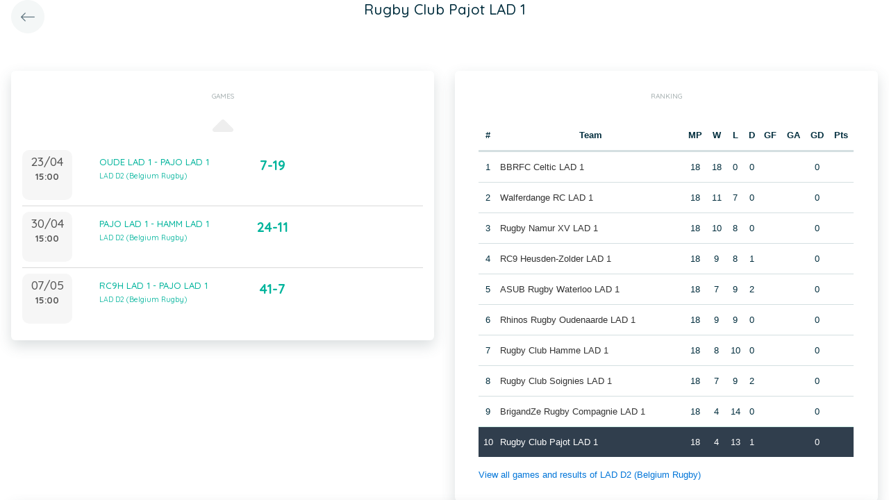

--- FILE ---
content_type: text/html; charset=UTF-8
request_url: https://static.twizzit.com/v2/ranking/team/432028?returnToRoute=ranking_event&returnToId=11065692&isPublic=1
body_size: 11394
content:
<!DOCTYPE html>
<html>
    <head>
        <meta charset="UTF-8" />
        <meta http-equiv="X-UA-Compatible" content="IE=edge">
        <meta name="viewport" content="width=device-width, initial-scale=1.0, minimum-scale=1.0, maximum-scale=1.0, user-scalable=no">
        <meta name="robots" content="none" />

        <title>Twizzit</title>
        
<link rel="stylesheet" href="/v2/css/bootstrap-twizzit.css">

<link rel="stylesheet" href="/v2/css/ekko-lightbox.css">
<link rel="stylesheet" href="/v2/css/fontawesome/css/all.min.css?20220321">
<link rel="stylesheet" href="/v2/css/customScrollbar/customScrollbar.min.css">
<link rel="stylesheet" href="/v2/css/select2/select2.min.css?1">
<link rel="stylesheet" href="/v2/css/select2/select2-bootstrap4.css?20230126">
<link rel="stylesheet" type="text/css" href="//cdn.jsdelivr.net/npm/slick-carousel@1.8.1/slick/slick.css"/>
<link rel="stylesheet" href="/v2/css/swiper.min.css">

<script src="/v2/js/jquery-3.3.1.min.js" ></script>

<link rel="stylesheet" href="/v2/js/node_modules/@pqina/pintura/pintura.css">

<link rel="stylesheet" href="/v2/css/flatpickr.min.css">
<style>
    .debug {
        border: 3px solid magenta;
    }
    .flatpickr-calendar .flatpickr-clear, .flatpickr-calendar .flatpickr-today  {
        padding: .5rem;
        background-color: #f3f3f3 ;
        cursor: pointer;
    }
    .flatpickr-calendar .flatpickr-clear:hover, .flatpickr-calendar .flatpickr-today:hover {
        padding: .5rem;
        background-color: #e2e2e2 ;
        cursor: pointer;
    }

    @supports (-webkit-touch-callout: none) {
        /* only ios */
        @media (min-height: 750px) {
            .tw-module-header-primary, .tw-element-header-primary {
                padding-top: 30px!important;
            }
        }
    }
</style>

<link rel="stylesheet" href="/v2/css/twizzit-theme.css?20231102">
<link rel="stylesheet" href="/v2/css/sortable-theme-bootstrap.css?2911">

            <link rel="stylesheet" href="/v2/js/jquery-ui/jquery-ui.min.css" />
    <link rel="stylesheet" href="/v2/js/jquery-ui/jquery-ui-tabs.min.css" />
    <style>
                    .ranking-table td, .ranking-table th{
    padding:0.75rem 0.25rem;
    text-align:center;
}
.ranking-table td.left, .ranking-table th.left{
    text-align:left;
}

.search-result-container{
    background-color: white;
    padding: 1rem;
    margin: 0.5rem 0rem;
    padding: 0rem 1rem;

}
.event-box-vertical {
    border: 1px solid #ccc;
    background-color: white;
    padding: 1rem;
    margin-top: 1rem;
}
.event-box-vertical .event-score {
    font-size: 3rem;
    text-align: center;
}
.event-list-live-score {
    color: red;
    font-weight: bold;
}
#current-events-wrapper:empty{
    display:none;
}
.fa-star{
    color:rgb(255, 189, 0);
}
.club-logo-box-small {
    margin: 0 auto;
    background-size: contain;
    background-repeat: no-repeat;
    background-position: center;
    width: 80px;
    height: 80px;
    position:relative;
}
.club-logo-box-small-value {
    font-size: 2rem;
    width: 80px;
    height: 70px;
    line-height: 74px;
    text-align: center;
    font-weight: bold;
    color: #8a3936;
}
.club-logo-box-mini-value {
    font-size: 2rem;
    width: 80px;
    height: 70px;
    line-height: 74px;
    text-align: center;
    font-weight: bold;
    color: #8a3936;
}

tr.table-success td, tr.table-success td a{
    color:#fff;
    background-color:#303e4d;
}
.module-header{
    margin: -1rem -1rem 1rem -1rem;
    padding: 1rem;
    background-color: #fff;
    text-align: center;
}


.header-container{
    display:inline-block;
    height: 68px;
    line-height: 68px;
    text-align:center;
    margin: -1rem;

}
.header-title {
    font-size: 1.3rem;
    display:inline-block;
    vertical-align: middle;
    line-height: normal;
}
.header-description{

}
@media (max-width: 992px){

    .search-result-container{
        border:none;
        margin:0px;
        padding: 0rem 1rem 1rem 1rem;

        margin: 1rem 0rem;
    }
    .header-container{
        display:inline-block;
        height: 49px;
        line-height: 49px;
        margin:0;
        text-align:left;
    }

    .header-title {
        font-size: 1.3rem;
        display:inline-block;
        vertical-align: middle;
        line-height: normal;
    }
    .header-title img{
        float:right;
    }
    .header-description{
        white-space: nowrap;
        overflow: hidden;
        text-overflow: ellipsis;
        font-size:0.9rem;
        clear:both;
        display:block;
        clear:both;

    }

}
        
        .chart-container{
            position:relative;
            height:200px;
        }
        .goals-chart-legend, .wins-chart-legend{
            position: absolute;
            top: 80px;
            left:0px;
            right:0px;
            text-align: center;
            line-height: 1.5rem;
            display:inline;
            width: 50px;
            margin-left: auto;
            margin-right: auto;
            border-radius: 25px;
        }
        .goals-chart-legend span, .wins-chart-legend span{
            font-size:2rem;
                font-weight: bold;
        }
        .wins-chart-legend{

        }

        #rankings {
            padding: 0;
            border: none;
            -webkit-border-radius: 0;
            -moz-border-radius: 0;
            border-radius: 0;
        }

        #rankings table th {
            border-top: none;
        }

        #rankings ul {
            border: none;
            border-bottom: 1px solid #ccc;
            -webkit-border-radius: 0;
            -moz-border-radius: 0;
            border-radius: 0;
        }

        #rankings ul li {
            padding-top: 0;
            margin-top: 0;
            padding-right: 0;
            margin-right: 0;
            border: none;
            border-right: 1px solid #ccc;
            -webkit-border-radius: 0;
            -moz-border-radius: 0;
            border-radius: 0;
        }

        #rankings ul li.ui-state-active {
            background-color: white;
            margin-bottom: -2px;
            padding-bottom: 1px;
        }

        #rankings ul li.ui-state-active a {
            color: #292b2c;
        }

        #rankings .tw-link-no-ul {
            color: #0275d8;
        }

        @media (max-width: 576px){
            .goals-chart-legend, .wins-chart-legend{
                top: 86px;
                line-height: 1rem;
                font-size: 0.8rem;
            }
            .goals-chart-legend span, .wins-chart-legend span{
                font-size:1.5rem;
            }

        }
    </style>
        <link rel="icon" type="image/x-icon" href="/v2/favicon.ico" />
    </head>
    <body role="document">
        <div class="wrapper">
                        <style>
    .splash-loader {
        display: none;
        z-index: 9999;
    }

    @media(max-width: 992px) {
        .splash-loader {
            background: rgba(21, 53, 68, 0.1);
        }

        .splash-loader .tw-full-screen-lg-down {
            background: transparent;
        }

        .splash-loader.visible {
            display: block;
            position: fixed;
            top: 0px;
            bottom: 0px;
            left: 0px;
            width: 100%;
            z-index: 99999;
            background: #f9f9f9;
        }

        .splash-loader .tw-spinner-lg {
            position: absolute;
            top: 40%;
            left: 0;
            right: 0;
            margin-left: auto;
            margin-right: auto;
        }

        .gray-splash {
            background-color:#f4f7f7;
        }
        body.expanded .splash-loader .tw-element-body .fa-circle-notch{
            color:white;
        }
    }
</style>

<div class="splash-loader tw-full-screen-lg-down d-lg-none">
        <div class="d-flex flex-column h-100">
            <div class="tw-element-header-primary d-flex flex-column justify-content-center align-items-stretch">
                <div class="row no-gutter">
                    <div class="col-3"></div>
                    <div class="col-6 d-flex flex-column align-items-center"></div>
                    <div class="col-3"></div>
                </div>
            </div>
            <div class="tw-element-body d-flex justify-content-center h-100 align-items-center">
                <i class="fal fa-circle-notch fa-spin fa-4x"></i>
            </div>
        </div>
</div>

<script type="text/javascript">
    $(document).on('click', '.btn-feedback', function () {
        showLoader();
    });

    function showLoader() {
        $('.splash-loader').addClass('show');

        setTimeout(function() {
            $('.splash-loader').removeClass('show');
        }, 7000);
    }
    function hideLoader() {
        $('.splash-loader').removeClass('show');
    }
</script>


                        <div id="main-wrapper" class="d-flex flex-column" style="width: 100%">
                    <div class="d-flex flex-column h-100">
        <div class="tw-element-header-primary shadow-on-scroll">
            <div class="row no-gutter">
                <div class="col-3">
                    <a href="/v2/ranking/event/11065692?isPublic=1"
                       class="btn btn-circle btn-lg btn-light float-left">
                        <i class="fal fa-long-arrow-left"></i>
                    </a>
                </div>
                <div class="col-6">
                    <div class="d-flex flex-column align-items-center justify-content-center">
                        <div class="header-title">
                            Rugby Club Pajot LAD 1
                        </div>
                    </div>
                </div>
                <div class="col-3">
                                    </div>
            </div>
        </div>
        <div class="clearfix"></div>
        <div class="tw-element-body py-2 px-3">
                        <div class="row mt-4">
                <div class="col-12 col-lg-6">
                    <div class="row">
                        <div class="col-12">
                            <div class="basic-container mb-3">
                                <div class="basic-container-title">Games</div>
                                <div id="events-wrapper" >
                                    <style>
    .event-box {
        border-bottom: 1px solid rgba(0,0,0,0.15);
        padding-bottom: .5rem;
        padding-top: .5rem;
    }

    #events-wrapper a.tw-text-default:last-of-type .event-box {
        border-bottom:none;
    }

    .event-box:hover {
        background-color:#f6f6f6;cursor:pointer;
    }


    .event-list-live-score {
        color: red;
        font-weight: bold;
    }

    .loadmore-events{
        text-align: center;
        font-size: 3rem;
        padding: 0;
        line-height: 0rem;
        color: #aaa;
    }

    .loadmore-events a{
        color: #eee;
    }

    .loadmore-events:hover a{
        color: #bbb;
        cursor:pointer;
    }

    .game-date{
        background-color: #f6f6f6;
        border-radius: 10px;
        padding: 0.5rem;
        width: 4.5rem;
        height: 4.5rem;
        text-align:center;
        color: #555;
    }
    .game-date .day{
        font-weight: bold;
        color: #555;
    }
    .game-date .date{
        font-size: 1.1rem;
        line-height: 1rem;
        color: #555;
    }

    .game-date .time{
        font-weight: bold;
        color: #555;
    }

    .score-details{
        text-align: center;
    }

    .score-details .live-marker{
        background-color: rgb(255, 219, 0);
        border: 1px solid #ccc;
        text-align: center;
        font-weight: bold;
        font-size: 0.8rem;
        border-radius: 2px;
        padding: 0;
        max-width: 7rem;
        margin: auto;
    }
    .score-details .next-marker {
        background-color: green;
        border: 1px solid #ccc;
        text-align: center;
        font-weight: bold;
        font-size: 0.8rem;
        border-radius: 2px;
        padding: 0;
        max-width: 7rem;
        margin: auto;
        color:#fff;
    }
    .score-details .score{
        margin-bottom:0.2rem;
        font-weight:bold;
        font-size: 1.2rem;
    }

    .title-wrapper, .score-wrapper{
        margin-top:0.5rem;

    }
</style>

    <div data-action="load-past-events" class="loadmore-events clearfix">
        <a href="#" ><i class="fa fa-caret-up" aria-hidden="true"></i></a>
    </div>
    <div class="clearfix"></div>
    <a href="/v2/ranking/event/11065662?returnToRoute=ranking_team&returnToId=432028&isPublic=1" class="tw-text-default btn-feedback btn-feedback-topopup">
        <div class="col-12 event-box">
            <div class="row">
            <div class="col-3 col-lg-2 p-0">
                <div class="game-date float-left">
                                        <span class="clearfix date">23/04</span>
                    <span class="clearfix time">15:00</span>
                </div>
            </div>
            <div class="col-6 col-lg-4 title-wrapper">
                OUDE LAD 1 - PAJO LAD 1<br/>
                                    <small>
                        LAD D2 (Belgium Rugby)
                    </small>
                            </div>
            <div class="col-3 col-lg-3 px-0 score-wrapper">
                <div class="score-details">
                                    <span class="score">7-19</span>
                
                                </div>
            </div>
            </div>
        </div>
    </a>
    <a href="/v2/ranking/event/11065682?returnToRoute=ranking_team&returnToId=432028&isPublic=1" class="tw-text-default btn-feedback btn-feedback-topopup">
        <div class="col-12 event-box">
            <div class="row">
            <div class="col-3 col-lg-2 p-0">
                <div class="game-date float-left">
                                        <span class="clearfix date">30/04</span>
                    <span class="clearfix time">15:00</span>
                </div>
            </div>
            <div class="col-6 col-lg-4 title-wrapper">
                PAJO LAD 1 - HAMM LAD 1<br/>
                                    <small>
                        LAD D2 (Belgium Rugby)
                    </small>
                            </div>
            <div class="col-3 col-lg-3 px-0 score-wrapper">
                <div class="score-details">
                                    <span class="score">24-11</span>
                
                                </div>
            </div>
            </div>
        </div>
    </a>
    <a href="/v2/ranking/event/11065707?returnToRoute=ranking_team&returnToId=432028&isPublic=1" class="tw-text-default btn-feedback btn-feedback-topopup">
        <div class="col-12 event-box">
            <div class="row">
            <div class="col-3 col-lg-2 p-0">
                <div class="game-date float-left">
                                        <span class="clearfix date">07/05</span>
                    <span class="clearfix time">15:00</span>
                </div>
            </div>
            <div class="col-6 col-lg-4 title-wrapper">
                RC9H LAD 1 - PAJO LAD 1<br/>
                                    <small>
                        LAD D2 (Belgium Rugby)
                    </small>
                            </div>
            <div class="col-3 col-lg-3 px-0 score-wrapper">
                <div class="score-details">
                                    <span class="score">41-7</span>
                
                                </div>
            </div>
            </div>
        </div>
    </a>

<div id="scroll-element"></div>
<div class="clearfix"></div>

                                </div>
                            </div>
                        </div>
                    </div>
                                    </div>
                                <div class="col-12 col-lg-6">
                    <div class="row">
                        <div class="col-12 ">
                            <div class="basic-container pt-3">
                                <div class="basic-container-title">
                                    Ranking                                </div>
                                <div id="rankings">
                                    <ul class="p-0" style="display: none;">
                                                                                    <li><a href="#ranking-41771">LAD D2 (Belgium Rugby)</a></li>
                                                                            </ul>
                                                                            <div id="ranking-41771">
                                            <table class="table ranking-table">
                                                <thead>
                                                    <tr>
                                                        <th>#</th>
                                                        <th>Team</th>
                                                        <th title="Matches played">MP</th>
                                                        <th title="Wins">W</th>
                                                        <th title="Losses">L</th>
                                                        <th title="Draws">D</th>
                                                        <th title="Goals for">GF</th>
                                                        <th title="Goals against">GA</th>
                                                        <th title="Goal difference">GD</th>
                                                        <th title="Points">Pts</th>
                                                    </tr>
                                                </thead>
                                                <tbody>
                                                                                                    <tr >
                                                        <td>1</td>
                                                        <td class="left">
                                                                                                                            <a class="btn-feedback btn-feedback-topopup" href="/v2/ranking/team/460306?returnToRoute=ranking_team&returnToId=432028&isPublic=1">BBRFC Celtic LAD 1</a>
                                                                                                                    </td>
                                                        <td>18</td>
                                                        <td>18</td>
                                                        <td>0</td>
                                                        <td>0</td>
                                                        <td></td>
                                                        <td></td>
                                                        <td>0</td>
                                                        <td></td>
                                                    </tr>
                                                                                                    <tr >
                                                        <td>2</td>
                                                        <td class="left">
                                                                                                                            <a class="btn-feedback btn-feedback-topopup" href="/v2/ranking/team/463422?returnToRoute=ranking_team&returnToId=432028&isPublic=1">Walferdange RC LAD 1</a>
                                                                                                                    </td>
                                                        <td>18</td>
                                                        <td>11</td>
                                                        <td>7</td>
                                                        <td>0</td>
                                                        <td></td>
                                                        <td></td>
                                                        <td>0</td>
                                                        <td></td>
                                                    </tr>
                                                                                                    <tr >
                                                        <td>3</td>
                                                        <td class="left">
                                                                                                                            <a class="btn-feedback btn-feedback-topopup" href="/v2/ranking/team/429685?returnToRoute=ranking_team&returnToId=432028&isPublic=1">Rugby Namur XV LAD 1</a>
                                                                                                                    </td>
                                                        <td>18</td>
                                                        <td>10</td>
                                                        <td>8</td>
                                                        <td>0</td>
                                                        <td></td>
                                                        <td></td>
                                                        <td>0</td>
                                                        <td></td>
                                                    </tr>
                                                                                                    <tr >
                                                        <td>4</td>
                                                        <td class="left">
                                                                                                                            <a class="btn-feedback btn-feedback-topopup" href="/v2/ranking/team/443366?returnToRoute=ranking_team&returnToId=432028&isPublic=1">RC9 Heusden-Zolder LAD 1</a>
                                                                                                                    </td>
                                                        <td>18</td>
                                                        <td>9</td>
                                                        <td>8</td>
                                                        <td>1</td>
                                                        <td></td>
                                                        <td></td>
                                                        <td>0</td>
                                                        <td></td>
                                                    </tr>
                                                                                                    <tr >
                                                        <td>5</td>
                                                        <td class="left">
                                                                                                                            <a class="btn-feedback btn-feedback-topopup" href="/v2/ranking/team/464678?returnToRoute=ranking_team&returnToId=432028&isPublic=1">ASUB Rugby Waterloo LAD 1</a>
                                                                                                                    </td>
                                                        <td>18</td>
                                                        <td>7</td>
                                                        <td>9</td>
                                                        <td>2</td>
                                                        <td></td>
                                                        <td></td>
                                                        <td>0</td>
                                                        <td></td>
                                                    </tr>
                                                                                                    <tr >
                                                        <td>6</td>
                                                        <td class="left">
                                                                                                                            <a class="btn-feedback btn-feedback-topopup" href="/v2/ranking/team/432231?returnToRoute=ranking_team&returnToId=432028&isPublic=1">Rhinos Rugby Oudenaarde LAD 1</a>
                                                                                                                    </td>
                                                        <td>18</td>
                                                        <td>9</td>
                                                        <td>9</td>
                                                        <td>0</td>
                                                        <td></td>
                                                        <td></td>
                                                        <td>0</td>
                                                        <td></td>
                                                    </tr>
                                                                                                    <tr >
                                                        <td>7</td>
                                                        <td class="left">
                                                                                                                            <a class="btn-feedback btn-feedback-topopup" href="/v2/ranking/team/444076?returnToRoute=ranking_team&returnToId=432028&isPublic=1">Rugby Club Hamme LAD 1</a>
                                                                                                                    </td>
                                                        <td>18</td>
                                                        <td>8</td>
                                                        <td>10</td>
                                                        <td>0</td>
                                                        <td></td>
                                                        <td></td>
                                                        <td>0</td>
                                                        <td></td>
                                                    </tr>
                                                                                                    <tr >
                                                        <td>8</td>
                                                        <td class="left">
                                                                                                                            <a class="btn-feedback btn-feedback-topopup" href="/v2/ranking/team/426232?returnToRoute=ranking_team&returnToId=432028&isPublic=1">Rugby Club Soignies LAD 1</a>
                                                                                                                    </td>
                                                        <td>18</td>
                                                        <td>7</td>
                                                        <td>9</td>
                                                        <td>2</td>
                                                        <td></td>
                                                        <td></td>
                                                        <td>0</td>
                                                        <td></td>
                                                    </tr>
                                                                                                    <tr >
                                                        <td>9</td>
                                                        <td class="left">
                                                                                                                            <a class="btn-feedback btn-feedback-topopup" href="/v2/ranking/team/443370?returnToRoute=ranking_team&returnToId=432028&isPublic=1">BrigandZe Rugby Compagnie LAD 1</a>
                                                                                                                    </td>
                                                        <td>18</td>
                                                        <td>4</td>
                                                        <td>14</td>
                                                        <td>0</td>
                                                        <td></td>
                                                        <td></td>
                                                        <td>0</td>
                                                        <td></td>
                                                    </tr>
                                                                                                    <tr class="table-success">
                                                        <td>10</td>
                                                        <td class="left">
                                                                                                                            <a class="btn-feedback btn-feedback-topopup" href="/v2/ranking/team/432028?returnToRoute=ranking_team&returnToId=432028&isPublic=1">Rugby Club Pajot LAD 1</a>
                                                                                                                    </td>
                                                        <td>18</td>
                                                        <td>4</td>
                                                        <td>13</td>
                                                        <td>1</td>
                                                        <td></td>
                                                        <td></td>
                                                        <td>0</td>
                                                        <td></td>
                                                    </tr>
                                                                                                </tbody>
                                            </table>
                                            <a href="/v2/ranking/series/41771?returnToRoute=ranking_team&returnToId=432028&isPublic=1" class="btn-feedback tw-link-no-ul btn-feedback-topopup">
                                                View all games and results of LAD D2 (Belgium Rugby)
                                            </a>
                                        </div>
                                                                    </div>
                            </div>
                        </div>
                    </div>
                </div>
                
                                    <div class="col-12 mb-3">
                        <div class="basic-container-lg-up">
                            <div class="basic-container-title">Stats: Rugby Club Pajot LAD 1</div>
                            <div class="row">
                                <div class="col-6 chart-container">
                                    <div id="wins-chart"></div>
                                    <div class="wins-chart-legend"><span>4</span><br>Wins</div>
                                </div>
                                <div class="col-6 chart-container">
                                    <div id="goals-chart"></div>
                                    <div class="goals-chart-legend"><span>115</span><br>Goals</div>
                                </div>
                                <div class="clearfix"></div>
                            </div>
                        </div>
                    </div>
                                                                                                    </div>
                </div>
            </div>
        </div>
    </div>
    <div class="modal" id="trophy-type-modal">
        <div class="modal-dialog">
            <div class="modal-content">
                <div class="modal-header">
                    <h5 class="modal-title"></h5>
                    <button type="button" class="close" data-dismiss="modal" aria-hidden="true">&times;</button>
                </div>
                <div class="modal-body tw-element-body"></div>
            </div>
        </div>
    </div>
                <div id="main-modal-container" style="display:none;"></div>
            </div>
                        <div id="activity-details-modal"></div>

<script type="text/javascript" src="/v2/js/bootstrap.bundle.min.js"></script>
<script type="text/javascript" src="/v2/js/ekko-lightbox.js" defer></script>
<script type="text/javascript" src="/v2/js/table-sortable.js"></script>

<script async type="text/javascript">$.fn.modal.Constructor.prototype._enforceFocus = function() {};</script>

<script type="text/javascript" src="/v2/js/feedbackStack.js?20230303" defer></script>
<script type="text/javascript" src="/v2/js/jquery.mCustomScrollbar.min.js"></script>
<script type="text/javascript" src="/v2/js/jquery.inputmask.bundle.min.js"></script>
<script type="text/javascript" src="/v2/js/flatpickr.js"></script>
<script type="text/javascript" src="/v2/js/bs-custom-file-input.min.js"></script>
<script type="text/javascript" src="/v2/js/isMobile.min.js"></script>
<script type="text/javascript" src="/v2/js/formEmpty.js"></script>
<script type="text/javascript" src="/v2/js/historyManager.js?1"></script>
<script type="text/javascript" src="/v2/js/Datepicker.js?20250221"></script>
<script type="text/javascript" src="/v2/js/utils.js?45148424"></script>

<script type="text/javascript" src="/v2/js/select2_modified.js?20250710"></script>
<script> $.fn.select2.defaults.set("theme", "bootstrap4"); </script>

<script type="text/javascript" src="/v2/js/twizzit.js"></script>

<script type="text/javascript" src="//cdn.jsdelivr.net/npm/slick-carousel@1.8.1/slick/slick.min.js"></script>

<script type="text/javascript">
    pinturaTranslations = {
        modalTitle: "general.label.editImage",
        save: "Save"
    };
</script>

<script type="text/javascript">
    import('/v2/js/node_modules/@pqina/pintura/pintura.js').then(module => {
        window.initDefaultPinturaEditor = module.appendDefaultEditor;
    });
</script>

<script type="text/javascript" src="/v2/js/polyfills/object_assign.js"></script>
<script type="text/javascript" src="/v2/js/polyfills/custom_event.js"></script>

<script type="text/javascript" src="/v2/js/jquery-ui/jquery-ui.min.js"></script>
<script type="text/javascript" src="/v2/js/jquery-ui/jquery.ui.touch-punch.min.js"></script>
<script type="text/javascript" src="/v2/js/classes/ConfigurableObject.js?2"></script>
<script type="text/javascript" src="/v2/js/classes/Modal.js?6"></script>
<script type="text/javascript" src="/v2/js/classes/SidePanel.js?6"></script>
<script type="text/javascript" src="/v2/js/classes/Overlay.js?1"></script>
<script type="text/javascript" src="/v2/js/classes/ModalCollection.js?2"></script>
<script type="text/javascript" src="/v2/js/classes/SidePanelCollection.js?2"></script>
<script type="text/javascript" src="/v2/js/classes/OverlayCollection.js?2"></script>
<script type="text/javascript" src="/v2/js/classes/Loqate.js"></script>
<script type="text/javascript" src="/v2/js/classes/Pintura.js?20240501"></script>

<script type="text/javascript">
    var spinner = '<div style="text-align: center;"><i class="fal fa-circle-notch fa-2x fa-spin m-2"></i></div>';
    var spinnerLarge = '<div style="text-align: center;"><i class="fal fa-circle-notch fa-4x fa-spin m-4"></i></div>';

    function isMobileBreakpoint() {
        return window.matchMedia("(max-width: 992px)").matches;
    }

    /**
     * Use this instance to create a modal.
     * Example:
     *      modalCollection.create('link-to-resource-modal', { title: "Link resource" });
     */
    const modalCollection = new ModalCollection();
    const sidePanelCollection = new SidePanelCollection();
    const overlayCollection = new OverlayCollection();

    function showModalPlaceholder(selector, classes) {
        const modalPlaceholder = '<div id="modal-placeholder" class="modal fade"><div class="modal-dialog ' + (classes ? classes : '') + '" role="document"><div class="modal-content"><div class="modal-header"><button type="button" class="btn tw-btn-noborder d-block d-lg-none float-left tw-full-screen-modal-back" data-dismiss="modal" aria-hidden="true"><i class="fal fa-long-arrow-left" aria-hidden="true"></i> </button><h5 class="modal-title"></h5><button type="button" class="close d-none d-lg-block" data-dismiss="modal" aria-hidden="true">&times;</button></div></div></div></div>';
        $(selector).html(modalPlaceholder);
        $('#modal-placeholder').modal('show');
    }

    function hideModalPlaceholder() {
        $('#modal-placeholder').remove();
        $('.modal-backdrop').remove();
    }

    var flatpickrInstances = [];
    var flatpickrLocale = 'en';
    var flatpickrTranslations = {
        clear: "Clear",
        today: "Today"
    };

    window.regex = {
        numeric: /^\d+$/,
        decimal: /^[0-9.]+$/,
        email: /^(([^<>()\[\]\\.,;:\s@"]+(\.[^<>()\[\]\\.,;:\s@"]+)*)|(".+"))@((\[[0-9]{1,3}\.[0-9]{1,3}\.[0-9]{1,3}\.[0-9]{1,3}\])|(([a-zA-Z\-0-9]+\.)+[a-zA-Z]{2,}))$/,
        date: /^(\d{1,2})\/(\d{1,2})\/(\d{4})$/,
        ISODate: /^(\d{4})\-(\d{1,2})\-(\d{1,2})$/,
        votas: /[a-zA-Z0-9]{8}\-[a-zA-Z0-9]{4}\-[a-zA-Z0-9]{4}\-[a-zA-Z0-9]{4}\-[a-zA-Z0-9]{12}/,
        url: /^[(http(s)?):\/\/(www\.)?a-zA-Z0-9\-@:%._\+~#=]{2,256}\.[a-z]{2,6}\b([-a-zA-Z0-9@:%_\+.~#?&\/=]*)/,
    }

    window.filePlaceholders = {
        'css': '/v2/images/placeholders/css.png',
        'csv': '/v2/images/placeholders/csv.png',
        'doc': '/v2/images/placeholders/doc.png',
        'docx': '/v2/images/placeholders/docx.png',
        'flv': '/v2/images/placeholders/flv.png',
        'mp3': '/v2/images/placeholders/mp3.png',
        'odp': '/v2/images/placeholders/odp.png',
        'ods': '/v2/images/placeholders/ods.png',
        'odt': '/v2/images/placeholders/odt.png',
        'pdf': '/v2/images/placeholders/pdf.png',
        'pps': '/v2/images/placeholders/pps.png',
        'ppsx': '/v2/images/placeholders/ppsx.png',
        'psd': '/v2/images/placeholders/psd.png',
        'ppt': '/v2/images/placeholders/ppt.png',
        'pptx': '/v2/images/placeholders/pptx.png',
        'rar': '/v2/images/placeholders/rar.png',
        'txt': '/v2/images/placeholders/txt.png',
        'wav': '/v2/images/placeholders/wav.png',
        'wma': '/v2/images/placeholders/wma.png',
        'xls': '/v2/images/placeholders/xls.png',
        'xlsx': '/v2/images/placeholders/xlsx.png',
        'zip': '/v2/images/placeholders/zip.png',
        'other': '/v2/images/placeholders/other.png'
    };

    document.addEventListener('scroll', function(event) {
        if (!event.target.className) {
            return;
        }

        const isScrolling = $(event.target).scrollTop() > 0;

        switch (true) {
            case $(event.target).hasClass('tw-element-body'):
                $(event.target).prevAll('.tw-element-header-primary').toggleClass('scrolling', isScrolling);
                $(event.target).prevAll('.tw-element-header-secondary').toggleClass('scrolling', isScrolling);
                $(event.target).prevAll('.tw-element-header-data-list').toggleClass('scrolling', isScrolling);
                break;
            case $(event.target).hasClass('tw-module-body'):
                $(event.target).prevAll('.tw-module-header-primary').toggleClass('scrolling', isScrolling);
                $(event.target).prevAll('.tw-module-header-secondary').toggleClass('scrolling', isScrolling);
                $(event.target).prevAll('.tw-module-header-data-list').toggleClass('scrolling', isScrolling);
                break;
            case $(event.target).hasClass('tw-module-body-page'):
                {
                    const body = $(event.target).parents('.tw-module-body');
                    $(body).prevAll('.tw-module-header-primary').toggleClass('scrolling', isScrolling);
                    $(body).prevAll('.tw-module-header-secondary').toggleClass('scrolling', isScrolling);
                    $(body).prevAll('.tw-module-header-data-list').toggleClass('scrolling', isScrolling);
                }
                break;
            case $(event.target).hasClass('tw-element-body-page'):
                {
                    const body = $(event.target).parents('.tw-element-body');
                    $(body).prevAll('.tw-element-header-primary').toggleClass('scrolling', isScrolling);
                    $(body).prevAll('.tw-element-header-secondary').toggleClass('scrolling', isScrolling);
                    $(body).prevAll('.tw-element-header-data-list').toggleClass('scrolling', isScrolling);
                }
                break;
        }
    }, true);

    $(document).ready(function () {

        $(document).on('click', '.tw-btn-options', function () {
            $(this).toggleClass('open');
        });

        if (!isMobile.any) {
            $('.custom-scroll-bar, .custom-scroll-bar-dark').mCustomScrollbar({
                theme: 'minimal',
                scrollInertia: 100,
                mouseWheelPixels: 100
            });
        }

        $(document).on('click', '.js-fullscreen-image[data-url]', function showFullscreenProfileImage(event) {
            event.preventDefault();
            event.stopPropagation();
            const imagePath = $(this).data('url');
            $('body').append('<div id="js-fullscreen-image-container" tabindex="0"><img src="' + imagePath + '" alt="Image not found"></div>');
            $('#js-fullscreen-image-container')
                .off()
                .click(function removeFullscreenProfileImage(event) {
                    if (event.target.tagName !== 'IMG') {
                        $(this).remove();
                    }
                })
                .keyup(function removeFullscreenProfileImageByEsc(event) {
                    event.preventDefault();
                    event.stopPropagation();
                    if (('undefined' !== typeof event.key && 'Escape' === event.key) || (27 === event.which)) {
                        $(this).remove();
                    }
                })
                .focus();
            historyManager.setBackAction({ action: 'removeFullscreenImage' }, true);
        });
    });

    $(document).on('show.bs.modal', '.modal-stacked', function(e) {
        var parentModal = $('.modal-stacked.show:visible');
        if (parentModal.length || ($(e.target).parents('#results-container').length && 'create-template-document-modal' !== $(e.target).attr('id'))) {
            if (!$(e.target).hasClass('modal-stacked') || $(e.target).hasClass('modal-master')) {
                return false;
            }
            var identifier = Math.floor(Math.random() * 10000) + 1;
            var newModal = e.target;
            $(parentModal).attr('data-modal-identifier', identifier);
            $(e.target).attr('data-parent-modal', identifier);

            $(newModal).before('<div data-modal-placeholder="' + identifier + '"></div>');
            $(newModal).detach().appendTo($('#main-modal-container'));
            $('#main-modal-container').show();

            $(parentModal).modal('hide');
        }
    });

    $(document).on('hidden.bs.modal', '.modal-stacked', function(e) {
        if ($('[data-modal-placeholder="' + $(e.target).attr('data-parent-modal') + '"]').length) {
            $(e.target).detach();
            $('[data-modal-placeholder="' + $(e.target).attr('data-parent-modal') + '"]').replaceWith($(e.target));
            $('[data-modal-identifier="' + $(e.target).attr('data-parent-modal') + '"]').modal('show');
        }
    });

    
    /*
     * Compare arrays (recursively), loose comparison for values (['1', '3'] == [1, 3])
     * To check if array contains equal elements: call .sort() on both arrays
     */
    Array.prototype.compare = function (array) {
        if (!array) {
            return false;
        }
        if (this.length !== array.length) {
            return false;
        }
        for (var i = 0; i < this.length; i++) {
            if (this[i] instanceof Array && array[i] instanceof Array) {
                if (!this[i].compare(array[i])) {
                    return false;
                }
            } else if (this[i] != array[i]) {
                return false;
            }
        }
        return true;
    };

    /**
     * Alternative method to serialize a form with disabled inputs
     */
    $.fn.serializeIncludeDisabled = function () {
        let disabled = this.find(":input:disabled").prop("disabled", false);
        let serialized = this.serialize();
        disabled.prop("disabled", true);
        return serialized;
    };

    $.fn.serializeArrayIncludeDisabled = function () {
        let disabled = this.find(":input:disabled").prop("disabled", false);
        let serialized = this.serializeArray();
        disabled.prop("disabled", true);
        $('input[type="checkbox"]:not(:checked), input[type="radio"]:not(:checked)', this).each(function() {
            serialized.push({name: $(this).attr('name'), value: "0"});
        });
        return serialized;
    };

    $.fn.serializeArrayIncludeCheckboxes = function () {
        let result = $(this).serializeArray();
        $('input[type="checkbox"]:not(:checked)', this).each(function() {
            result.push({name: $(this).attr('name'), value: "0"});
        });
        return result;
    };

    function shareDialog(title, message, url) {
        if (typeof window.ReactNativeWebView != 'undefined') {
            window.ReactNativeWebView.postMessage(JSON.stringify({
                type: 'share',
                title: title,
                message: message,
                url: url
            }));
        }
    }

    function toCurrency(number) {
        const { format } = new Intl.NumberFormat('nl-BE', {
            style: 'decimal',
            //currency: 'EUR',
            minimumFractionDigits: 2
        });

        return format(number).replace('.', ' ');
    }

    function formToArray(form) {
        return form.serializeArray().reduce(function(a, x) {
            let value = x.value;
            if ('checkbox' === $(`[name="${x.name}"]`)[0].type) {
                value = 'on' === x.value ? 1 : x.value;
            }
            if (x.name.indexOf('[]') !== -1) {
                if (typeof a[x.name.replace('[]', '')] === 'undefined') {
                    a[x.name.replace('[]', '')] = [];
                }

                a[x.name.replace('[]', '')].push(value);
            } else {
                a[x.name] = value;
            }

            return a;
        }, {});
    }

    function deepMergeObjects(object1, object2) {
        /*console.log('merge:' );
        console.log(object1);
        console.log(object2);*/
        if ('undefined' === typeof object1) {
            return object2;
        }
        if ('undefined' === typeof object2) {
            return object1;
        }

        const merged = {
            ...object1,
            ...object2
        };

        for (const key of Object.keys(merged)) {
            if (typeof merged[key] === 'object' && merged[key] !== null) {
                if (Array.isArray(object1[key]) && Array.isArray(object2[key])) {
                    merged[key] = [...object1[key], ...object2[key]];
                } else {
                    merged[key] = deepMergeObjects(object1[key], object2[key]);
                }
            }
        }

        return merged;
    }
</script>

<script type="text/javascript">
    function showDesktopNotification(title, body, profileUrl, url)
    {
        var notification = new Notification(title, {body: body, icon: profileUrl, tag: url});
        notification.onclick = function (x) {
            window.open(url);
            x.target.cancel();
        };
    }

    function desktopNotification(title, body, profileUrl, url)
    {
        if (!("Notification" in window)) {
            console.log("This browser does not support desktop notification");
        } else if (Notification.permission === "granted") {
            showDesktopNotification(title, body, profileUrl, url);
        } else if (Notification.permission !== 'denied') {
            Notification.requestPermission(function (permission) {
                if (permission === "granted") {
                    showDesktopNotification(title, body, profileUrl, url);
                }
            });
        }
    }

    function retrieveDesktopNotifications() {
        if (!("Notification" in window) || (typeof isMobile !== 'undefined' && isMobile.any)) {
            // console.log("This browser does not support desktop notifications");
        } else if (Notification.permission === "granted") {
            if ((typeof document.hidden === "undefined" || false === document.hidden)) {
                window.setTimeout(retrieveDesktopNotifications, 55000);
                return;
            }

            $.ajax({
                url: "/v2/ajax/notification/desktop",
                type: "POST",
                format: "json",
                success: function (data) {
                    $(data).each(function () {
                        desktopNotification(this.title, this.body, this.image, this.url);
                    });
                    if ((performance.now() / 1000) < 1800) {
                        window.setTimeout(retrieveDesktopNotifications, 55000);
                    }
                }
            });
        } else if (Notification.permission !== 'denied') {
            Notification.requestPermission(function (permission) {
                    if (permission === "granted") {
                        window.setTimeout(retrieveDesktopNotifications, 55000);
                    }
                }
            );
        }
    }

    $(document).ready(function () {
        window.setTimeout(retrieveDesktopNotifications, 55000);
    });
</script>


<script type="text/javascript" src="/v2/js/init-flatpickr.js?45148424"></script>

                        <script type="text/javascript" src="/v2/js/jquery-ui/jquery-ui.min.js"></script>
        <script type="text/javascript" src="/v2/js/jquery-ui/jquery-ui-tabs.min.js"></script>
        <script type="text/javascript" src="/v2/js/jquery-ui/jquery.ui.touch-punch.min.js"></script>
        <script type="text/javascript" src="https://www.gstatic.com/charts/loader.js"></script>
        <script type="text/javascript">
            $(function() {
                $('#rankings').tabs();
            });

            if ('undefined' !== typeof google) {
                google.charts.load("current", {packages:["corechart"]});
                google.charts.setOnLoadCallback(drawWinChart);
                function drawWinChart() {
                    var data = google.visualization.arrayToDataTable([
                        ['Type', '#'],
                        ["Wins",  4],
                        ["Losses", 13],
                        ["Draws",  1]
                    ]);

                    var options = {
                        pieHole: 0.6,
                        colors:['#88d8b0', '#ff6f69', '#ffcc5c'],
                        legend: {position: 'none'},
                        pieSliceText: 'none'
                    };

                    var chart = new google.visualization.PieChart(document.getElementById('wins-chart'));
                    chart.draw(data, options);
                }

                google.charts.setOnLoadCallback(drawGoalChart);
                function drawGoalChart() {
                    var data = google.visualization.arrayToDataTable([
                        ['Type', '#'],
                        ["Goals for",  115],
                        ["Goals against", 562]
                    ]);

                    var options = {
                        pieHole: 0.6,
                        colors:['#88d8b0', '#ff6f69'],
                        legend: {position: 'none'},
                        pieSliceText: 'none'

                    };

                    var chart = new google.visualization.PieChart(document.getElementById('goals-chart'));
                    chart.draw(data, options);
                }
            }
        </script>
        <script type="text/javascript">
        initMobileHeader('tw-module-header-scrolldown', 'tw-body-enlargeonscroll', 'tw-module-header-up');

        $('[data-action="toggle-favorite"]').click(function() {
            $('[data-action="toggle-favorite"] span').toggleClass('hidden-xl-down');
            $('[data-action="toggle-favorite"]').toggleClass('tw-btn-favorite ');
            $('[data-action="toggle-favorite"] i').toggleClass('fa-star').toggleClass('fa-star-o').toggleClass('tw-yellow');
            $.ajax({
                url: '/v2/ajax/ranking/team/432028/favorite',
                method: 'POST',
                data: {},
                success: function (data) {

                },
                error: function() {
                    fbs.pushError("Failed to save data, please try again");
                }
            });
        });

        pastEvents = 3;
        futureEvents = 3;

        function loadEvents() {
            $('#events-wrapper').html('<div class="d-flex justify-content-center"><i class="fal fa-circle-notch fa-spin tw-spinner-lg"></i></div>');
            $.ajax({
                url: '/v2/ajax/ranking/team/432028/events',
                method: 'GET',
                data: {
                    pastEvents: pastEvents,
                    futureEvents: futureEvents,
                    isPublic: 1
                },
                success: function (data) {
                    $("#events-wrapper").html(data);
                    $("#events-wrapper").first().animate({
                        scrollTop: $("#scroll-element").offset().top + ($("#events-wrapper").height())
                    }, 1000);
                    $('[data-action="load-past-events"]').off().click(function() {
                        pastEvents += 10;
                        loadEvents();
                    });

                    $('[data-action="load-future-events"]').off().click(function() {
                        futureEvents += 10;
                        loadEvents();
                    });

                },
                error: function() {
                    fbs.pushError("Failed to retrieve data, please try again");
                }
            });
        }
        $('[data-action="load-past-events"]').off().click(function() {
            pastEvents += 10;
            loadEvents();
        });

        $('[data-action="load-future-events"]').off().click(function() {
            futureEvents += 10;
            loadEvents();
        });


        $('[data-action="show-trophy-modal"]').click(function(){
            $('#trophy-type-modal').modal('show');
            $('#trophy-type-modal .modal-body').html('<div class="d-flex justify-content-center"><i class="fal fa-circle-notch fa-spin tw-spinner-lg"></i></div>');
            $.ajax({
                url: '/v2/ajax/ranking/trophy',
                method: 'GET',
                data: {trophyId: $(this).data('trophy-id')},
                success: function (data) {
                    $('#trophy-type-modal .modal-body').html(data);
                },
                error: function() {
                    $('#trophy-type-modal').modal('hide');
                    fbs.pushError("Failed to retrieve data, please try again");
                }
            });
        });
    </script>
        </div>
    </body>
</html>
